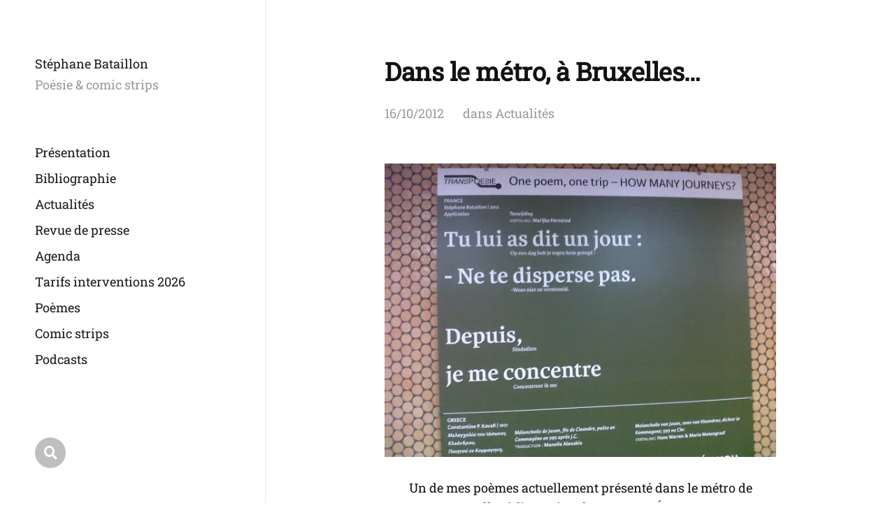

--- FILE ---
content_type: text/html; charset=UTF-8
request_url: https://www.stephanebataillon.com/dans-le-metro-a-bruxelles/
body_size: 7883
content:
<!DOCTYPE html>

<html class="no-js" lang="fr-FR">

	<head>

		<meta http-equiv="content-type" content="text/html" charset="UTF-8" />
		<meta name="viewport" content="width=device-width, initial-scale=1.0" >

		<link rel="profile" href="http://gmpg.org/xfn/11">

		<title>Dans le métro, à Bruxelles&#8230; &#8211; Stéphane Bataillon</title>
<meta name='robots' content='max-image-preview:large' />
<link rel='dns-prefetch' href='//js.stripe.com' />
<link rel='dns-prefetch' href='//stats.wp.com' />
<link rel='preconnect' href='//c0.wp.com' />
<link rel='preconnect' href='//i0.wp.com' />
<link rel="alternate" type="application/rss+xml" title="Stéphane Bataillon &raquo; Flux" href="https://www.stephanebataillon.com/feed/" />
<link rel="alternate" type="application/rss+xml" title="Stéphane Bataillon &raquo; Flux des commentaires" href="https://www.stephanebataillon.com/comments/feed/" />
<link rel="alternate" type="application/rss+xml" title="Stéphane Bataillon &raquo; Dans le métro, à Bruxelles&#8230; Flux des commentaires" href="https://www.stephanebataillon.com/dans-le-metro-a-bruxelles/feed/" />
<link rel="alternate" title="oEmbed (JSON)" type="application/json+oembed" href="https://www.stephanebataillon.com/wp-json/oembed/1.0/embed?url=https%3A%2F%2Fwww.stephanebataillon.com%2Fdans-le-metro-a-bruxelles%2F" />
<link rel="alternate" title="oEmbed (XML)" type="text/xml+oembed" href="https://www.stephanebataillon.com/wp-json/oembed/1.0/embed?url=https%3A%2F%2Fwww.stephanebataillon.com%2Fdans-le-metro-a-bruxelles%2F&#038;format=xml" />
<style type="text/css" media="all">
@font-face{font-family:'Font Awesome 5';font-display:block;font-style:normal;font-weight:400;src:url(https://www.stephanebataillon.com/wp-content/themes/mcluhan/assets/css/../fonts/font-awesome/fa-solid-900.woff2) format('woff2'),url(https://www.stephanebataillon.com/wp-content/themes/mcluhan/assets/css/../fonts/font-awesome/fa-solid-900.woff) format('woff')}@font-face{font-family:'Font Awesome 5 Brands';font-display:block;font-style:normal;font-weight:400;src:url(https://www.stephanebataillon.com/wp-content/themes/mcluhan/assets/css/../fonts/font-awesome/fa-brands-400.woff2) format('woff2'),url(https://www.stephanebataillon.com/wp-content/themes/mcluhan/assets/css/../fonts/font-awesome/fa-brands-400.woff) format('woff')}
</style>
<style id='wp-img-auto-sizes-contain-inline-css' type='text/css'>
img:is([sizes=auto i],[sizes^="auto," i]){contain-intrinsic-size:3000px 1500px}
/*# sourceURL=wp-img-auto-sizes-contain-inline-css */
</style>
<style id='wp-block-library-inline-css' type='text/css'>
:root{--wp-block-synced-color:#7a00df;--wp-block-synced-color--rgb:122,0,223;--wp-bound-block-color:var(--wp-block-synced-color);--wp-editor-canvas-background:#ddd;--wp-admin-theme-color:#007cba;--wp-admin-theme-color--rgb:0,124,186;--wp-admin-theme-color-darker-10:#006ba1;--wp-admin-theme-color-darker-10--rgb:0,107,160.5;--wp-admin-theme-color-darker-20:#005a87;--wp-admin-theme-color-darker-20--rgb:0,90,135;--wp-admin-border-width-focus:2px}@media (min-resolution:192dpi){:root{--wp-admin-border-width-focus:1.5px}}.wp-element-button{cursor:pointer}:root .has-very-light-gray-background-color{background-color:#eee}:root .has-very-dark-gray-background-color{background-color:#313131}:root .has-very-light-gray-color{color:#eee}:root .has-very-dark-gray-color{color:#313131}:root .has-vivid-green-cyan-to-vivid-cyan-blue-gradient-background{background:linear-gradient(135deg,#00d084,#0693e3)}:root .has-purple-crush-gradient-background{background:linear-gradient(135deg,#34e2e4,#4721fb 50%,#ab1dfe)}:root .has-hazy-dawn-gradient-background{background:linear-gradient(135deg,#faaca8,#dad0ec)}:root .has-subdued-olive-gradient-background{background:linear-gradient(135deg,#fafae1,#67a671)}:root .has-atomic-cream-gradient-background{background:linear-gradient(135deg,#fdd79a,#004a59)}:root .has-nightshade-gradient-background{background:linear-gradient(135deg,#330968,#31cdcf)}:root .has-midnight-gradient-background{background:linear-gradient(135deg,#020381,#2874fc)}:root{--wp--preset--font-size--normal:16px;--wp--preset--font-size--huge:42px}.has-regular-font-size{font-size:1em}.has-larger-font-size{font-size:2.625em}.has-normal-font-size{font-size:var(--wp--preset--font-size--normal)}.has-huge-font-size{font-size:var(--wp--preset--font-size--huge)}.has-text-align-center{text-align:center}.has-text-align-left{text-align:left}.has-text-align-right{text-align:right}.has-fit-text{white-space:nowrap!important}#end-resizable-editor-section{display:none}.aligncenter{clear:both}.items-justified-left{justify-content:flex-start}.items-justified-center{justify-content:center}.items-justified-right{justify-content:flex-end}.items-justified-space-between{justify-content:space-between}.screen-reader-text{border:0;clip-path:inset(50%);height:1px;margin:-1px;overflow:hidden;padding:0;position:absolute;width:1px;word-wrap:normal!important}.screen-reader-text:focus{background-color:#ddd;clip-path:none;color:#444;display:block;font-size:1em;height:auto;left:5px;line-height:normal;padding:15px 23px 14px;text-decoration:none;top:5px;width:auto;z-index:100000}html :where(.has-border-color){border-style:solid}html :where([style*=border-top-color]){border-top-style:solid}html :where([style*=border-right-color]){border-right-style:solid}html :where([style*=border-bottom-color]){border-bottom-style:solid}html :where([style*=border-left-color]){border-left-style:solid}html :where([style*=border-width]){border-style:solid}html :where([style*=border-top-width]){border-top-style:solid}html :where([style*=border-right-width]){border-right-style:solid}html :where([style*=border-bottom-width]){border-bottom-style:solid}html :where([style*=border-left-width]){border-left-style:solid}html :where(img[class*=wp-image-]){height:auto;max-width:100%}:where(figure){margin:0 0 1em}html :where(.is-position-sticky){--wp-admin--admin-bar--position-offset:var(--wp-admin--admin-bar--height,0px)}@media screen and (max-width:600px){html :where(.is-position-sticky){--wp-admin--admin-bar--position-offset:0px}}

/*# sourceURL=wp-block-library-inline-css */
</style><style id='global-styles-inline-css' type='text/css'>
:root{--wp--preset--aspect-ratio--square: 1;--wp--preset--aspect-ratio--4-3: 4/3;--wp--preset--aspect-ratio--3-4: 3/4;--wp--preset--aspect-ratio--3-2: 3/2;--wp--preset--aspect-ratio--2-3: 2/3;--wp--preset--aspect-ratio--16-9: 16/9;--wp--preset--aspect-ratio--9-16: 9/16;--wp--preset--color--black: #000000;--wp--preset--color--cyan-bluish-gray: #abb8c3;--wp--preset--color--white: #ffffff;--wp--preset--color--pale-pink: #f78da7;--wp--preset--color--vivid-red: #cf2e2e;--wp--preset--color--luminous-vivid-orange: #ff6900;--wp--preset--color--luminous-vivid-amber: #fcb900;--wp--preset--color--light-green-cyan: #7bdcb5;--wp--preset--color--vivid-green-cyan: #00d084;--wp--preset--color--pale-cyan-blue: #8ed1fc;--wp--preset--color--vivid-cyan-blue: #0693e3;--wp--preset--color--vivid-purple: #9b51e0;--wp--preset--color--dark-gray: #333;--wp--preset--color--medium-gray: #555;--wp--preset--color--light-gray: #777;--wp--preset--gradient--vivid-cyan-blue-to-vivid-purple: linear-gradient(135deg,rgb(6,147,227) 0%,rgb(155,81,224) 100%);--wp--preset--gradient--light-green-cyan-to-vivid-green-cyan: linear-gradient(135deg,rgb(122,220,180) 0%,rgb(0,208,130) 100%);--wp--preset--gradient--luminous-vivid-amber-to-luminous-vivid-orange: linear-gradient(135deg,rgb(252,185,0) 0%,rgb(255,105,0) 100%);--wp--preset--gradient--luminous-vivid-orange-to-vivid-red: linear-gradient(135deg,rgb(255,105,0) 0%,rgb(207,46,46) 100%);--wp--preset--gradient--very-light-gray-to-cyan-bluish-gray: linear-gradient(135deg,rgb(238,238,238) 0%,rgb(169,184,195) 100%);--wp--preset--gradient--cool-to-warm-spectrum: linear-gradient(135deg,rgb(74,234,220) 0%,rgb(151,120,209) 20%,rgb(207,42,186) 40%,rgb(238,44,130) 60%,rgb(251,105,98) 80%,rgb(254,248,76) 100%);--wp--preset--gradient--blush-light-purple: linear-gradient(135deg,rgb(255,206,236) 0%,rgb(152,150,240) 100%);--wp--preset--gradient--blush-bordeaux: linear-gradient(135deg,rgb(254,205,165) 0%,rgb(254,45,45) 50%,rgb(107,0,62) 100%);--wp--preset--gradient--luminous-dusk: linear-gradient(135deg,rgb(255,203,112) 0%,rgb(199,81,192) 50%,rgb(65,88,208) 100%);--wp--preset--gradient--pale-ocean: linear-gradient(135deg,rgb(255,245,203) 0%,rgb(182,227,212) 50%,rgb(51,167,181) 100%);--wp--preset--gradient--electric-grass: linear-gradient(135deg,rgb(202,248,128) 0%,rgb(113,206,126) 100%);--wp--preset--gradient--midnight: linear-gradient(135deg,rgb(2,3,129) 0%,rgb(40,116,252) 100%);--wp--preset--font-size--small: 13px;--wp--preset--font-size--medium: 20px;--wp--preset--font-size--large: 36px;--wp--preset--font-size--x-large: 42px;--wp--preset--font-size--normal: 18px;--wp--preset--font-size--larger: 28px;--wp--preset--font-family--roboto-slab: roboto-slab;--wp--preset--spacing--20: 0.44rem;--wp--preset--spacing--30: 0.67rem;--wp--preset--spacing--40: 1rem;--wp--preset--spacing--50: 1.5rem;--wp--preset--spacing--60: 2.25rem;--wp--preset--spacing--70: 3.38rem;--wp--preset--spacing--80: 5.06rem;--wp--preset--shadow--natural: 6px 6px 9px rgba(0, 0, 0, 0.2);--wp--preset--shadow--deep: 12px 12px 50px rgba(0, 0, 0, 0.4);--wp--preset--shadow--sharp: 6px 6px 0px rgba(0, 0, 0, 0.2);--wp--preset--shadow--outlined: 6px 6px 0px -3px rgb(255, 255, 255), 6px 6px rgb(0, 0, 0);--wp--preset--shadow--crisp: 6px 6px 0px rgb(0, 0, 0);}:where(body) { margin: 0; }.wp-site-blocks > .alignleft { float: left; margin-right: 2em; }.wp-site-blocks > .alignright { float: right; margin-left: 2em; }.wp-site-blocks > .aligncenter { justify-content: center; margin-left: auto; margin-right: auto; }:where(.is-layout-flex){gap: 0.5em;}:where(.is-layout-grid){gap: 0.5em;}.is-layout-flow > .alignleft{float: left;margin-inline-start: 0;margin-inline-end: 2em;}.is-layout-flow > .alignright{float: right;margin-inline-start: 2em;margin-inline-end: 0;}.is-layout-flow > .aligncenter{margin-left: auto !important;margin-right: auto !important;}.is-layout-constrained > .alignleft{float: left;margin-inline-start: 0;margin-inline-end: 2em;}.is-layout-constrained > .alignright{float: right;margin-inline-start: 2em;margin-inline-end: 0;}.is-layout-constrained > .aligncenter{margin-left: auto !important;margin-right: auto !important;}.is-layout-constrained > :where(:not(.alignleft):not(.alignright):not(.alignfull)){margin-left: auto !important;margin-right: auto !important;}body .is-layout-flex{display: flex;}.is-layout-flex{flex-wrap: wrap;align-items: center;}.is-layout-flex > :is(*, div){margin: 0;}body .is-layout-grid{display: grid;}.is-layout-grid > :is(*, div){margin: 0;}body{padding-top: 0px;padding-right: 0px;padding-bottom: 0px;padding-left: 0px;}a:where(:not(.wp-element-button)){text-decoration: underline;}:root :where(.wp-element-button, .wp-block-button__link){background-color: #32373c;border-width: 0;color: #fff;font-family: inherit;font-size: inherit;font-style: inherit;font-weight: inherit;letter-spacing: inherit;line-height: inherit;padding-top: calc(0.667em + 2px);padding-right: calc(1.333em + 2px);padding-bottom: calc(0.667em + 2px);padding-left: calc(1.333em + 2px);text-decoration: none;text-transform: inherit;}.has-black-color{color: var(--wp--preset--color--black) !important;}.has-cyan-bluish-gray-color{color: var(--wp--preset--color--cyan-bluish-gray) !important;}.has-white-color{color: var(--wp--preset--color--white) !important;}.has-pale-pink-color{color: var(--wp--preset--color--pale-pink) !important;}.has-vivid-red-color{color: var(--wp--preset--color--vivid-red) !important;}.has-luminous-vivid-orange-color{color: var(--wp--preset--color--luminous-vivid-orange) !important;}.has-luminous-vivid-amber-color{color: var(--wp--preset--color--luminous-vivid-amber) !important;}.has-light-green-cyan-color{color: var(--wp--preset--color--light-green-cyan) !important;}.has-vivid-green-cyan-color{color: var(--wp--preset--color--vivid-green-cyan) !important;}.has-pale-cyan-blue-color{color: var(--wp--preset--color--pale-cyan-blue) !important;}.has-vivid-cyan-blue-color{color: var(--wp--preset--color--vivid-cyan-blue) !important;}.has-vivid-purple-color{color: var(--wp--preset--color--vivid-purple) !important;}.has-dark-gray-color{color: var(--wp--preset--color--dark-gray) !important;}.has-medium-gray-color{color: var(--wp--preset--color--medium-gray) !important;}.has-light-gray-color{color: var(--wp--preset--color--light-gray) !important;}.has-black-background-color{background-color: var(--wp--preset--color--black) !important;}.has-cyan-bluish-gray-background-color{background-color: var(--wp--preset--color--cyan-bluish-gray) !important;}.has-white-background-color{background-color: var(--wp--preset--color--white) !important;}.has-pale-pink-background-color{background-color: var(--wp--preset--color--pale-pink) !important;}.has-vivid-red-background-color{background-color: var(--wp--preset--color--vivid-red) !important;}.has-luminous-vivid-orange-background-color{background-color: var(--wp--preset--color--luminous-vivid-orange) !important;}.has-luminous-vivid-amber-background-color{background-color: var(--wp--preset--color--luminous-vivid-amber) !important;}.has-light-green-cyan-background-color{background-color: var(--wp--preset--color--light-green-cyan) !important;}.has-vivid-green-cyan-background-color{background-color: var(--wp--preset--color--vivid-green-cyan) !important;}.has-pale-cyan-blue-background-color{background-color: var(--wp--preset--color--pale-cyan-blue) !important;}.has-vivid-cyan-blue-background-color{background-color: var(--wp--preset--color--vivid-cyan-blue) !important;}.has-vivid-purple-background-color{background-color: var(--wp--preset--color--vivid-purple) !important;}.has-dark-gray-background-color{background-color: var(--wp--preset--color--dark-gray) !important;}.has-medium-gray-background-color{background-color: var(--wp--preset--color--medium-gray) !important;}.has-light-gray-background-color{background-color: var(--wp--preset--color--light-gray) !important;}.has-black-border-color{border-color: var(--wp--preset--color--black) !important;}.has-cyan-bluish-gray-border-color{border-color: var(--wp--preset--color--cyan-bluish-gray) !important;}.has-white-border-color{border-color: var(--wp--preset--color--white) !important;}.has-pale-pink-border-color{border-color: var(--wp--preset--color--pale-pink) !important;}.has-vivid-red-border-color{border-color: var(--wp--preset--color--vivid-red) !important;}.has-luminous-vivid-orange-border-color{border-color: var(--wp--preset--color--luminous-vivid-orange) !important;}.has-luminous-vivid-amber-border-color{border-color: var(--wp--preset--color--luminous-vivid-amber) !important;}.has-light-green-cyan-border-color{border-color: var(--wp--preset--color--light-green-cyan) !important;}.has-vivid-green-cyan-border-color{border-color: var(--wp--preset--color--vivid-green-cyan) !important;}.has-pale-cyan-blue-border-color{border-color: var(--wp--preset--color--pale-cyan-blue) !important;}.has-vivid-cyan-blue-border-color{border-color: var(--wp--preset--color--vivid-cyan-blue) !important;}.has-vivid-purple-border-color{border-color: var(--wp--preset--color--vivid-purple) !important;}.has-dark-gray-border-color{border-color: var(--wp--preset--color--dark-gray) !important;}.has-medium-gray-border-color{border-color: var(--wp--preset--color--medium-gray) !important;}.has-light-gray-border-color{border-color: var(--wp--preset--color--light-gray) !important;}.has-vivid-cyan-blue-to-vivid-purple-gradient-background{background: var(--wp--preset--gradient--vivid-cyan-blue-to-vivid-purple) !important;}.has-light-green-cyan-to-vivid-green-cyan-gradient-background{background: var(--wp--preset--gradient--light-green-cyan-to-vivid-green-cyan) !important;}.has-luminous-vivid-amber-to-luminous-vivid-orange-gradient-background{background: var(--wp--preset--gradient--luminous-vivid-amber-to-luminous-vivid-orange) !important;}.has-luminous-vivid-orange-to-vivid-red-gradient-background{background: var(--wp--preset--gradient--luminous-vivid-orange-to-vivid-red) !important;}.has-very-light-gray-to-cyan-bluish-gray-gradient-background{background: var(--wp--preset--gradient--very-light-gray-to-cyan-bluish-gray) !important;}.has-cool-to-warm-spectrum-gradient-background{background: var(--wp--preset--gradient--cool-to-warm-spectrum) !important;}.has-blush-light-purple-gradient-background{background: var(--wp--preset--gradient--blush-light-purple) !important;}.has-blush-bordeaux-gradient-background{background: var(--wp--preset--gradient--blush-bordeaux) !important;}.has-luminous-dusk-gradient-background{background: var(--wp--preset--gradient--luminous-dusk) !important;}.has-pale-ocean-gradient-background{background: var(--wp--preset--gradient--pale-ocean) !important;}.has-electric-grass-gradient-background{background: var(--wp--preset--gradient--electric-grass) !important;}.has-midnight-gradient-background{background: var(--wp--preset--gradient--midnight) !important;}.has-small-font-size{font-size: var(--wp--preset--font-size--small) !important;}.has-medium-font-size{font-size: var(--wp--preset--font-size--medium) !important;}.has-large-font-size{font-size: var(--wp--preset--font-size--large) !important;}.has-x-large-font-size{font-size: var(--wp--preset--font-size--x-large) !important;}.has-normal-font-size{font-size: var(--wp--preset--font-size--normal) !important;}.has-larger-font-size{font-size: var(--wp--preset--font-size--larger) !important;}.has-roboto-slab-font-family{font-family: var(--wp--preset--font-family--roboto-slab) !important;}
/*# sourceURL=global-styles-inline-css */
</style>

<link rel='stylesheet' id='wpo_min-header-0-css' href='https://www.stephanebataillon.com/wp-content/cache/wpo-minify/1768296066/assets/wpo-minify-header-cf0c2af5.min.css' type='text/css' media='all' />
<script type="text/javascript" src="https://c0.wp.com/c/6.9/wp-includes/js/jquery/jquery.min.js" id="jquery-core-js"></script>
<script type="text/javascript" src="https://c0.wp.com/c/6.9/wp-includes/js/jquery/jquery-migrate.min.js" id="jquery-migrate-js"></script>
<link rel="https://api.w.org/" href="https://www.stephanebataillon.com/wp-json/" /><link rel="alternate" title="JSON" type="application/json" href="https://www.stephanebataillon.com/wp-json/wp/v2/posts/8447" /><link rel="EditURI" type="application/rsd+xml" title="RSD" href="https://www.stephanebataillon.com/xmlrpc.php?rsd" />
<meta name="generator" content="WordPress 6.9" />
<link rel="canonical" href="https://www.stephanebataillon.com/dans-le-metro-a-bruxelles/" />
<link rel='shortlink' href='https://www.stephanebataillon.com/?p=8447' />
	<style>img#wpstats{display:none}</style>
		
			<!-- Customizer CSS -->

			<style type="text/css">

				body .site-header { background-color:#ffffff; }.social-menu.desktop { background-color:#ffffff; }.social-menu a:hover { color:#ffffff; }.social-menu a.active { color:#ffffff; }.mobile-menu-wrapper { background-color:#ffffff; }.social-menu.mobile { background-color:#ffffff; }.mobile-search.active { background-color:#ffffff; }
			</style>

			<!-- /Customizer CSS -->

					<script>jQuery( 'html' ).removeClass( 'no-js' ).addClass( 'js' );</script>
		<meta name="description" content="Un de mes poèmes actuellement présenté dans le métro de Bruxelles à l&#039;occasion de TRANSPOÉSIE 2012." />

<!-- Jetpack Open Graph Tags -->
<meta property="og:type" content="article" />
<meta property="og:title" content="Dans le métro, à Bruxelles&#8230;" />
<meta property="og:url" content="https://www.stephanebataillon.com/dans-le-metro-a-bruxelles/" />
<meta property="og:description" content="Un de mes poèmes actuellement présenté dans le métro de Bruxelles à l&rsquo;occasion de TRANSPOÉSIE 2012." />
<meta property="article:published_time" content="2012-10-16T21:08:51+00:00" />
<meta property="article:modified_time" content="2012-10-16T21:08:51+00:00" />
<meta property="og:site_name" content="Stéphane Bataillon" />
<meta property="og:image" content="http://www.stephanebataillon.com/wp-content/uploads/2012/10/SBataillon.jpg" />
<meta property="og:image:secure_url" content="https://i0.wp.com/www.stephanebataillon.com/wp-content/uploads/2012/10/SBataillon.jpg" />
<meta property="og:image:width" content="768" />
<meta property="og:image:height" content="576" />
<meta property="og:image:alt" content="" />
<meta property="og:locale" content="fr_FR" />
<meta name="twitter:text:title" content="Dans le métro, à Bruxelles&#8230;" />
<meta name="twitter:image" content="http://www.stephanebataillon.com/wp-content/uploads/2012/10/SBataillon.jpg?w=640" />
<meta name="twitter:card" content="summary_large_image" />

<!-- End Jetpack Open Graph Tags -->
<style class='wp-fonts-local' type='text/css'>
@font-face{font-family:roboto-slab;font-style:normal;font-weight:400;font-display:fallback;src:url('https://www.stephanebataillon.com/wp-content/uploads/useanyfont/8653Roboto-Slab.woff2') format('woff2');}
</style>
<link rel="icon" href="https://i0.wp.com/www.stephanebataillon.com/wp-content/uploads/2024/01/cropped-utf-8Couv.Permettre-aux-etoiles_300dpi.jpg?fit=32%2C32&#038;ssl=1" sizes="32x32" />
<link rel="icon" href="https://i0.wp.com/www.stephanebataillon.com/wp-content/uploads/2024/01/cropped-utf-8Couv.Permettre-aux-etoiles_300dpi.jpg?fit=192%2C192&#038;ssl=1" sizes="192x192" />
<link rel="apple-touch-icon" href="https://i0.wp.com/www.stephanebataillon.com/wp-content/uploads/2024/01/cropped-utf-8Couv.Permettre-aux-etoiles_300dpi.jpg?fit=180%2C180&#038;ssl=1" />
<meta name="msapplication-TileImage" content="https://i0.wp.com/www.stephanebataillon.com/wp-content/uploads/2024/01/cropped-utf-8Couv.Permettre-aux-etoiles_300dpi.jpg?fit=270%2C270&#038;ssl=1" />

	</head>

	<body class="wp-singular post-template-default single single-post postid-8447 single-format-standard wp-custom-logo wp-theme-mcluhan white-bg same-custom-bgs dark">

		
		<a class="skip-link button" href="#site-content">Allez au contenu</a>

		<header class="site-header group">

			
			<p class="site-title"><a href="https://www.stephanebataillon.com" class="site-name">Stéphane Bataillon</a></p>

			
				<div class="site-description"><p>Poésie &amp; comic strips</p>
</div>

			
			<div class="nav-toggle">
				<div class="bar"></div>
				<div class="bar"></div>
			</div>

			<div class="menu-wrapper">

				<ul class="main-menu desktop">

					<li id="menu-item-32557" class="menu-item menu-item-type-post_type menu-item-object-page menu-item-32557"><a href="https://www.stephanebataillon.com/biographie/">Présentation</a></li>
<li id="menu-item-32562" class="menu-item menu-item-type-post_type menu-item-object-page menu-item-32562"><a href="https://www.stephanebataillon.com/bibliographie/">Bibliographie</a></li>
<li id="menu-item-35152" class="menu-item menu-item-type-taxonomy menu-item-object-category current-post-ancestor current-menu-parent current-post-parent menu-item-35152"><a href="https://www.stephanebataillon.com/category/actualites/">Actualités</a></li>
<li id="menu-item-38008" class="menu-item menu-item-type-taxonomy menu-item-object-category menu-item-38008"><a href="https://www.stephanebataillon.com/category/revue-de-presse/">Revue de presse</a></li>
<li id="menu-item-35151" class="menu-item menu-item-type-post_type menu-item-object-page menu-item-35151"><a href="https://www.stephanebataillon.com/evenements/agenda/">Agenda</a></li>
<li id="menu-item-35153" class="menu-item menu-item-type-post_type menu-item-object-page menu-item-35153"><a href="https://www.stephanebataillon.com/interventions/">Tarifs interventions 2026</a></li>
<li id="menu-item-38386" class="menu-item menu-item-type-taxonomy menu-item-object-category menu-item-38386"><a href="https://www.stephanebataillon.com/category/poemes/">Poèmes</a></li>
<li id="menu-item-38387" class="menu-item menu-item-type-taxonomy menu-item-object-category menu-item-38387"><a href="https://www.stephanebataillon.com/category/comic-strips/">Comic strips</a></li>
<li id="menu-item-38355" class="menu-item menu-item-type-taxonomy menu-item-object-category menu-item-38355"><a href="https://www.stephanebataillon.com/category/podcasts/">Podcasts</a></li>
<li id="menu-item-38166" class="menu-item menu-item-type-taxonomy menu-item-object-category menu-item-38166"><a href="https://www.stephanebataillon.com/category/un-poeme-pour-la-route/">Un poème pour la route</a></li>
<li id="menu-item-38137" class="menu-item menu-item-type-post_type menu-item-object-page menu-item-38137"><a href="https://www.stephanebataillon.com/gustave/">Gustave mensuel</a></li>
<li id="menu-item-38167" class="menu-item menu-item-type-custom menu-item-object-custom menu-item-38167"><a href="https://www.gustavejunior.com">Gustave Junior</a></li>
<li id="menu-item-38256" class="menu-item menu-item-type-taxonomy menu-item-object-category menu-item-38256"><a href="https://www.stephanebataillon.com/category/critiques/">Articles et critiques</a></li>
<li id="menu-item-38260" class="menu-item menu-item-type-taxonomy menu-item-object-category menu-item-38260"><a href="https://www.stephanebataillon.com/category/spiritualite/">Articles spiritualités</a></li>
<li id="menu-item-38125" class="menu-item menu-item-type-post_type menu-item-object-page menu-item-38125"><a href="https://www.stephanebataillon.com/contact/">Me contacter</a></li>
				</ul>

			</div><!-- .menu-wrapper -->

			
				<div class="social-menu desktop">

					<ul class="social-menu-inner">

						<li class="social-search-wrapper"><a href="https://www.stephanebataillon.com/?s="></a></li>

						
					</ul><!-- .social-menu-inner -->

				</div><!-- .social-menu -->

			
		</header><!-- header -->

		<div class="mobile-menu-wrapper">

			<ul class="main-menu mobile">
				<li class="menu-item menu-item-type-post_type menu-item-object-page menu-item-32557"><a href="https://www.stephanebataillon.com/biographie/">Présentation</a></li>
<li class="menu-item menu-item-type-post_type menu-item-object-page menu-item-32562"><a href="https://www.stephanebataillon.com/bibliographie/">Bibliographie</a></li>
<li class="menu-item menu-item-type-taxonomy menu-item-object-category current-post-ancestor current-menu-parent current-post-parent menu-item-35152"><a href="https://www.stephanebataillon.com/category/actualites/">Actualités</a></li>
<li class="menu-item menu-item-type-taxonomy menu-item-object-category menu-item-38008"><a href="https://www.stephanebataillon.com/category/revue-de-presse/">Revue de presse</a></li>
<li class="menu-item menu-item-type-post_type menu-item-object-page menu-item-35151"><a href="https://www.stephanebataillon.com/evenements/agenda/">Agenda</a></li>
<li class="menu-item menu-item-type-post_type menu-item-object-page menu-item-35153"><a href="https://www.stephanebataillon.com/interventions/">Tarifs interventions 2026</a></li>
<li class="menu-item menu-item-type-taxonomy menu-item-object-category menu-item-38386"><a href="https://www.stephanebataillon.com/category/poemes/">Poèmes</a></li>
<li class="menu-item menu-item-type-taxonomy menu-item-object-category menu-item-38387"><a href="https://www.stephanebataillon.com/category/comic-strips/">Comic strips</a></li>
<li class="menu-item menu-item-type-taxonomy menu-item-object-category menu-item-38355"><a href="https://www.stephanebataillon.com/category/podcasts/">Podcasts</a></li>
<li class="menu-item menu-item-type-taxonomy menu-item-object-category menu-item-38166"><a href="https://www.stephanebataillon.com/category/un-poeme-pour-la-route/">Un poème pour la route</a></li>
<li class="menu-item menu-item-type-post_type menu-item-object-page menu-item-38137"><a href="https://www.stephanebataillon.com/gustave/">Gustave mensuel</a></li>
<li class="menu-item menu-item-type-custom menu-item-object-custom menu-item-38167"><a href="https://www.gustavejunior.com">Gustave Junior</a></li>
<li class="menu-item menu-item-type-taxonomy menu-item-object-category menu-item-38256"><a href="https://www.stephanebataillon.com/category/critiques/">Articles et critiques</a></li>
<li class="menu-item menu-item-type-taxonomy menu-item-object-category menu-item-38260"><a href="https://www.stephanebataillon.com/category/spiritualite/">Articles spiritualités</a></li>
<li class="menu-item menu-item-type-post_type menu-item-object-page menu-item-38125"><a href="https://www.stephanebataillon.com/contact/">Me contacter</a></li>
					<li class="toggle-mobile-search-wrapper"><a href="#" class="toggle-mobile-search">Recherche</a></li>
							</ul><!-- .main-menu.mobile -->

			
		</div><!-- .mobile-menu-wrapper -->

		
			<div class="mobile-search">

				<div class="untoggle-mobile-search"></div>

				
<form role="search" method="get" class="search-form" action="https://www.stephanebataillon.com/">
	<label class="screen-reader-text" for="search-form-6972a3290c505">Résultats pour:</label>
	<input type="search" id="search-form-6972a3290c505" class="search-field" placeholder="Recherchez..." value="" name="s" autocomplete="off" />
	</button>
</form>

				<div class="mobile-results">

					<div class="results-wrapper"></div>

				</div>

			</div><!-- .mobile-search -->

			<div class="search-overlay">

				
<form role="search" method="get" class="search-form" action="https://www.stephanebataillon.com/">
	<label class="screen-reader-text" for="search-form-6972a3290c545">Résultats pour:</label>
	<input type="search" id="search-form-6972a3290c545" class="search-field" placeholder="Recherchez..." value="" name="s" autocomplete="off" />
	</button>
</form>

			</div><!-- .search-overlay -->

		
		<main class="site-content" id="site-content">
		<article class="post-8447 post type-post status-publish format-standard hentry category-actualites missing-thumbnail">

			
			<header class="entry-header section-inner">

				<h1 class="entry-title">Dans le métro, à Bruxelles&#8230;</h1>
					<div class="meta">

						<time><a href="https://www.stephanebataillon.com/dans-le-metro-a-bruxelles/">16/10/2012</a></time>

						
							<span>
								dans  <a href="https://www.stephanebataillon.com/category/actualites/" rel="category tag">Actualités</a>							</span>

						
					</div>

				
			</header><!-- .entry-header -->

			<div class="entry-content section-inner">

				<p style="text-align: center;"><img data-recalc-dims="1" fetchpriority="high" decoding="async" class="aligncenter  wp-image-8448" title="SBataillon" src="https://i0.wp.com/www.stephanebataillon.com/wp-content/uploads/2012/10/SBataillon.jpg?resize=560%2C420&#038;ssl=1" alt="" width="560" height="420" srcset="https://i0.wp.com/www.stephanebataillon.com/wp-content/uploads/2012/10/SBataillon.jpg?w=1600&amp;ssl=1 1600w, https://i0.wp.com/www.stephanebataillon.com/wp-content/uploads/2012/10/SBataillon.jpg?resize=600%2C450&amp;ssl=1 600w, https://i0.wp.com/www.stephanebataillon.com/wp-content/uploads/2012/10/SBataillon.jpg?resize=300%2C225&amp;ssl=1 300w, https://i0.wp.com/www.stephanebataillon.com/wp-content/uploads/2012/10/SBataillon.jpg?resize=1024%2C768&amp;ssl=1 1024w, https://i0.wp.com/www.stephanebataillon.com/wp-content/uploads/2012/10/SBataillon.jpg?w=1120&amp;ssl=1 1120w" sizes="(max-width: 560px) 100vw, 560px" /></p>
<p style="text-align: center;">Un de mes poèmes actuellement présenté dans le métro de Bruxelles à l&rsquo;occasion de <a href="https://www.stephanebataillon.com/transpoesie-2012-un-poeme-dans-le-metro-bruxellois-et-une-soiree-a-linstitut-hongrois/">TRANSPOÉSIE 2012</a>.</p>
<p style="text-align: center;">

			</div> <!-- .content -->

			
				<div class="post-pagination section-inner">

					<div class="previous-post">
													<a href="https://www.stephanebataillon.com/elles-7/" rel="prev"><span>Elles #7 : Alexandra</span></a>											</div>

					<div class="next-post">
													<a href="https://www.stephanebataillon.com/elles-8-celine/" rel="next"><span>Elles #8 : Céline</span></a>											</div>

				</div><!-- .post-pagination -->

			
				<div class="comments-section-inner section-inner wide">
					

		<div id="respond" class="comment-respond">
		<h3 id="reply-title" class="comment-reply-title">Laisser un commentaire <small><a rel="nofollow" id="cancel-comment-reply-link" href="/dans-le-metro-a-bruxelles/#respond" style="display:none;">Annuler la réponse</a></small></h3><p class="must-log-in">Vous devez <a href="https://www.stephanebataillon.com/wp-login.php?redirect_to=https%3A%2F%2Fwww.stephanebataillon.com%2Fdans-le-metro-a-bruxelles%2F">vous connecter</a> pour publier un commentaire.</p>	</div><!-- #respond -->
	
				</div><!-- .comments-section-inner -->

			
		</div> <!-- .post -->

		
	<div class="section-inner wide">

		<div class="related-posts">

			<h3 class="related-posts-title">Articles similaires</h3>

			
				<a class="related-post post-30277 post type-post status-publish format-standard hentry category-actualites missing-thumbnail" id="post-30277" href="https://www.stephanebataillon.com/printemps-des-poetes-2021-le-programme/">
					<div class="bg-image related-post-image">
											</div>
					<h2 class="title"><span>Printemps des poètes 2021 : Le programme</span></h2>				</a>

				
				<a class="related-post post-37259 post type-post status-publish format-standard hentry category-actualites missing-thumbnail" id="post-37259" href="https://www.stephanebataillon.com/selection-de-mon-essai-les-heures-decisives-pour-le-prix-litteraire-de-la-liberte-interieure-2025/">
					<div class="bg-image related-post-image">
											</div>
					<h2 class="title"><span>Sélection de mon essai « Les heures décisives » pour le prix littéraire de la liberté intérieure 2025</span></h2>				</a>

				
				<a class="related-post post-31220 post type-post status-publish format-standard hentry category-actualites missing-thumbnail" id="post-31220" href="https://www.stephanebataillon.com/rendez-vous-au-trocadero-avec-atd-quart-monde-et-bayam-pour-un-atelier-decriture-haiku/">
					<div class="bg-image related-post-image">
											</div>
					<h2 class="title"><span>Rendez-vous au Trocadéro avec ATD Quart Monde et BayaM pour un atelier d&rsquo;écriture Haïku</span></h2>				</a>

				
				<a class="related-post post-31950 post type-post status-publish format-standard hentry category-actualites missing-thumbnail" id="post-31950" href="https://www.stephanebataillon.com/printemps-des-poetes-2022-les-rendez-vous/">
					<div class="bg-image related-post-image">
											</div>
					<h2 class="title"><span>Printemps des poètes 2022 : les rendez-vous</span></h2>				</a>

				
		</div><!-- .related-posts -->

	</div><!-- .section-inner.wide -->

			<footer class="site-footer section-inner">

				<p class="copyright">&copy; PM <a href="https://www.stephanebataillon.com" class="site-name">Stéphane Bataillon</a></p>
				<p class="theme-by">Thème par <a href="https://andersnoren.se">Anders Nor&eacute;n</a></p>

			</footer> <!-- footer -->

		</main>
		
		<script type="speculationrules">
{"prefetch":[{"source":"document","where":{"and":[{"href_matches":"/*"},{"not":{"href_matches":["/wp-*.php","/wp-admin/*","/wp-content/uploads/*","/wp-content/*","/wp-content/plugins/*","/wp-content/themes/mcluhan/*","/*\\?(.+)"]}},{"not":{"selector_matches":"a[rel~=\"nofollow\"]"}},{"not":{"selector_matches":".no-prefetch, .no-prefetch a"}}]},"eagerness":"conservative"}]}
</script>
<script type="text/javascript" src="https://c0.wp.com/c/6.9/wp-includes/js/dist/hooks.min.js" id="wp-hooks-js"></script>
<script type="text/javascript" src="https://c0.wp.com/c/6.9/wp-includes/js/dist/i18n.min.js" id="wp-i18n-js"></script>
<script type="text/javascript" id="wp-i18n-js-after">
/* <![CDATA[ */
wp.i18n.setLocaleData( { 'text direction\u0004ltr': [ 'ltr' ] } );
//# sourceURL=wp-i18n-js-after
/* ]]> */
</script>
<script type="text/javascript" src="https://www.stephanebataillon.com/wp-content/cache/wpo-minify/1768296066/assets/wpo-minify-footer-1bc10371.min.js" id="wpo_min-footer-2-js"></script>
<script type="text/javascript" src="https://www.stephanebataillon.com/wp-content/cache/wpo-minify/1768296066/assets/wpo-minify-footer-68b90742.min.js" id="wpo_min-footer-3-js"></script>
<script type="text/javascript" src="https://js.stripe.com/v3/" id="stripe-js-js"></script>
<script type="text/javascript" id="wpo_min-footer-5-js-extra">
/* <![CDATA[ */
var wpecpp = {"ajaxUrl":"https://www.stephanebataillon.com/wp-admin/admin-ajax.php","nonce":"bfa2ab1fd8","opens":"2","cancel":"https://www.stephanebataillon.com/annulation","return":"https://www.stephanebataillon.com/validation"};
//# sourceURL=wpo_min-footer-5-js-extra
/* ]]> */
</script>
<script type="text/javascript" src="https://www.stephanebataillon.com/wp-content/cache/wpo-minify/1768296066/assets/wpo-minify-footer-2e1204a7.min.js" id="wpo_min-footer-5-js"></script>
<script type="text/javascript" src="https://c0.wp.com/c/6.9/wp-includes/js/imagesloaded.min.js" id="imagesloaded-js"></script>
<script type="text/javascript" src="https://c0.wp.com/c/6.9/wp-includes/js/masonry.min.js" id="masonry-js"></script>
<script type="text/javascript" id="wpo_min-footer-8-js-extra">
/* <![CDATA[ */
var mcluhan_ajaxpagination = {"ajaxurl":"https://www.stephanebataillon.com/wp-admin/admin-ajax.php","query_vars":"{\"page\":\"\",\"name\":\"dans-le-metro-a-bruxelles\"}"};
//# sourceURL=wpo_min-footer-8-js-extra
/* ]]> */
</script>
<script type="text/javascript" src="https://www.stephanebataillon.com/wp-content/cache/wpo-minify/1768296066/assets/wpo-minify-footer-6fc007c9.min.js" id="wpo_min-footer-8-js"></script>
<script type="text/javascript" src="https://c0.wp.com/c/6.9/wp-includes/js/comment-reply.min.js" id="comment-reply-js" async="async" data-wp-strategy="async" fetchpriority="low"></script>
<script type="text/javascript" id="jetpack-stats-js-before">
/* <![CDATA[ */
_stq = window._stq || [];
_stq.push([ "view", {"v":"ext","blog":"13662666","post":"8447","tz":"1","srv":"www.stephanebataillon.com","j":"1:15.4"} ]);
_stq.push([ "clickTrackerInit", "13662666", "8447" ]);
//# sourceURL=jetpack-stats-js-before
/* ]]> */
</script>
<script type="text/javascript" src="https://stats.wp.com/e-202604.js" id="jetpack-stats-js" defer="defer" data-wp-strategy="defer"></script>
			
	</body>
</html>
